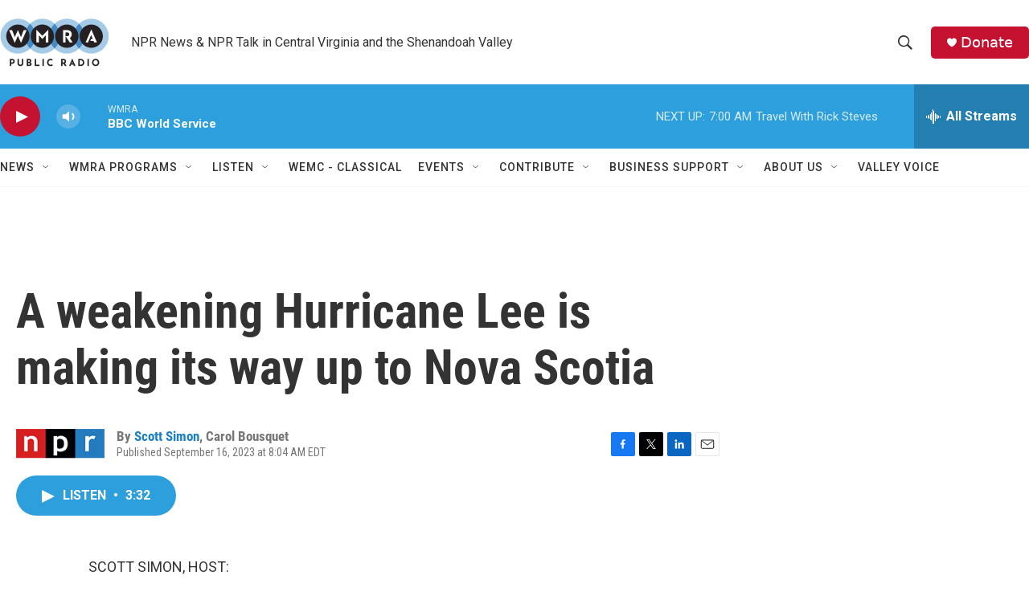

--- FILE ---
content_type: text/html; charset=utf-8
request_url: https://www.google.com/recaptcha/api2/aframe
body_size: 267
content:
<!DOCTYPE HTML><html><head><meta http-equiv="content-type" content="text/html; charset=UTF-8"></head><body><script nonce="088eFr-R9keTP7wgnwK2OA">/** Anti-fraud and anti-abuse applications only. See google.com/recaptcha */ try{var clients={'sodar':'https://pagead2.googlesyndication.com/pagead/sodar?'};window.addEventListener("message",function(a){try{if(a.source===window.parent){var b=JSON.parse(a.data);var c=clients[b['id']];if(c){var d=document.createElement('img');d.src=c+b['params']+'&rc='+(localStorage.getItem("rc::a")?sessionStorage.getItem("rc::b"):"");window.document.body.appendChild(d);sessionStorage.setItem("rc::e",parseInt(sessionStorage.getItem("rc::e")||0)+1);localStorage.setItem("rc::h",'1769317944383');}}}catch(b){}});window.parent.postMessage("_grecaptcha_ready", "*");}catch(b){}</script></body></html>